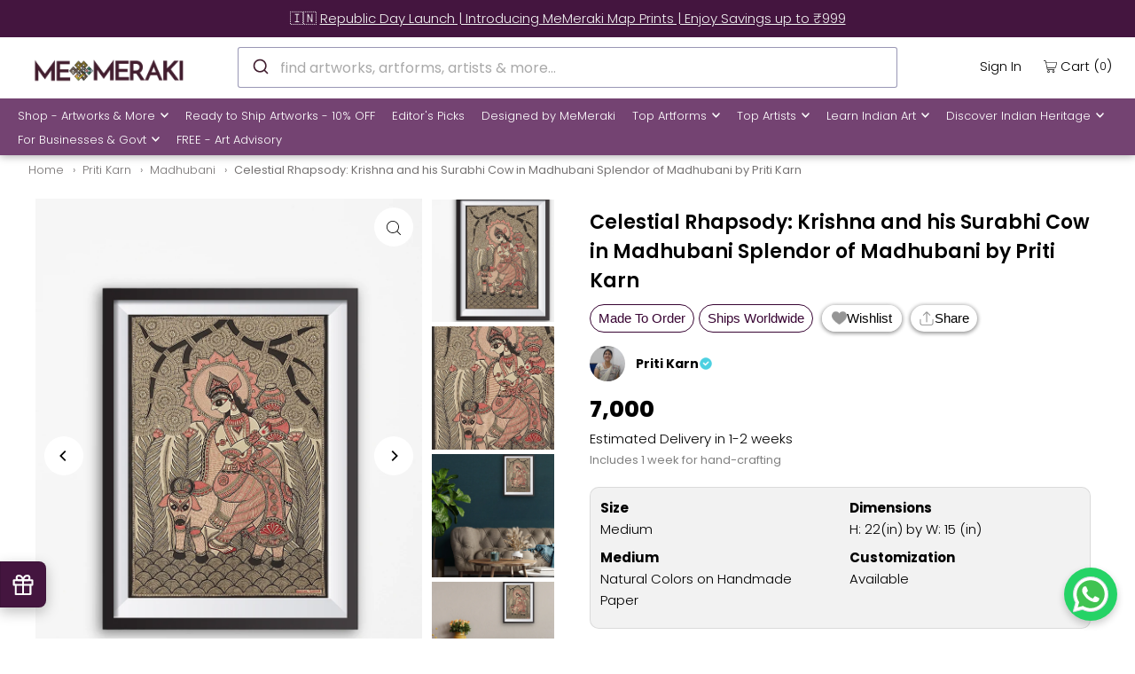

--- FILE ---
content_type: text/plain; charset=utf-8
request_url: https://firestore.googleapis.com/google.firestore.v1.Firestore/Listen/channel?VER=8&database=projects%2Fnlp-product-page-search%2Fdatabases%2F(default)&RID=67791&CVER=22&X-HTTP-Session-Id=gsessionid&zx=apzwne1rbjiq&t=1
body_size: -133
content:
51
[[0,["c","yOzkivVaFMxGkMLf2_c1yg","",8,12,30000]]]


--- FILE ---
content_type: text/plain; charset=utf-8
request_url: https://firestore.googleapis.com/google.firestore.v1.Firestore/Listen/channel?VER=8&database=projects%2Fshoppable-video-449113%2Fdatabases%2F(default)&RID=28675&CVER=22&X-HTTP-Session-Id=gsessionid&zx=9mqtjfcygve9&t=1
body_size: -404
content:
51
[[0,["c","cHd1WNbWJBNJr_2QwBB1bQ","",8,12,30000]]]


--- FILE ---
content_type: text/plain; charset=utf-8
request_url: https://firestore.googleapis.com/google.firestore.v1.Firestore/Listen/channel?VER=8&database=projects%2Ftop-products-and-collections%2Fdatabases%2F(default)&RID=65311&CVER=22&X-HTTP-Session-Id=gsessionid&zx=ctdssb4hmevb&t=1
body_size: -404
content:
51
[[0,["c","nZuA5GHwXOUmI7c0ESF7hg","",8,12,30000]]]


--- FILE ---
content_type: text/plain; charset=utf-8
request_url: https://firestore.googleapis.com/google.firestore.v1.Firestore/Listen/channel?VER=8&database=projects%2Ftop-products-and-collections%2Fdatabases%2F(default)&RID=4088&CVER=22&X-HTTP-Session-Id=gsessionid&zx=qszt9j1j2d84&t=1
body_size: -405
content:
51
[[0,["c","kjvhe7EYjMtYBECmtLL-VQ","",8,12,30000]]]
